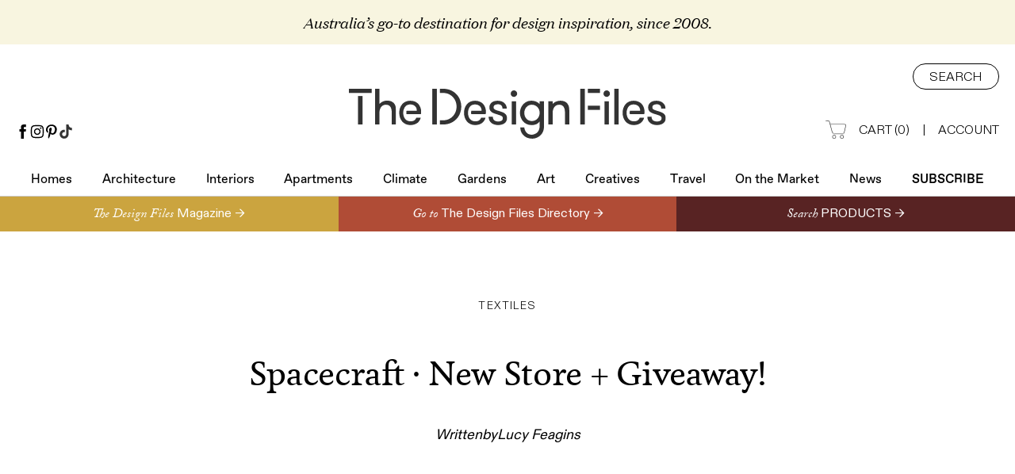

--- FILE ---
content_type: image/svg+xml
request_url: https://thedesignfiles.net/images/logo-white.svg
body_size: 5750
content:
<?xml version="1.0" encoding="UTF-8"?>
<svg width="288px" height="45px" viewBox="0 0 288 45" version="1.1" xmlns="http://www.w3.org/2000/svg" xmlns:xlink="http://www.w3.org/1999/xlink">
    <defs>
        <polygon id="path-1" points="0.7696 0.41 19.8186 0.41 19.8186 32.3219 0.7696 32.3219"></polygon>
        <polygon id="path-3" points="0 45.5904 287.693 45.5904 287.693 1.0004 0 1.0004"></polygon>
    </defs>
    <g id="Page-1" stroke="none" stroke-width="1" fill="none" fill-rule="evenodd">
        <g id="Group" transform="translate(0.000000, -1.000000)">
            <g id="Page-1">
                <g id="Group-3" transform="translate(23.000000, 0.590400)">
                    <mask id="mask-2" fill="white">
                        <use xlink:href="#path-1"></use>
                    </mask>
                    <g id="Clip-2"></g>
                    <path d="M18.8696,14.9259 L18.8826,14.9189 C18.8826,14.9189 17.5396,10.9609 11.7676,10.9869 C8.2256,11.0019 5.9586,12.7119 4.7316,14.0319 L4.7316,0.4099 L0.7696,0.4099 L0.7696,32.3219 L4.7316,32.3219 L4.7316,21.7019 C4.7316,20.7859 4.8526,19.9059 5.0986,19.0639 C5.3426,18.2219 5.7056,17.4749 6.1876,16.8249 C6.6706,16.1749 7.2826,15.6499 8.0246,15.2509 C8.7656,14.8519 9.6416,14.6519 10.6506,14.6519 C11.5996,14.6519 12.4086,14.8259 13.0766,15.1739 C13.7436,15.5209 14.2816,15.9899 14.6896,16.5809 C15.0976,17.1719 15.3946,17.8849 15.5796,18.7199 C15.7656,19.5549 15.8586,20.4389 15.8586,21.3689 L15.8586,32.3219 L19.8186,32.3219 L19.8186,20.1049 C19.8186,18.6509 19.6966,17.4379 19.4516,16.4659 C19.3146,15.9209 19.1116,15.4129 18.8696,14.9259" id="Fill-1" fill="#FFFFFF" mask="url(#mask-2)"></path>
                </g>
                <path d="M141.5918,23.1032 C141.0168,22.6632 140.3498,22.2972 139.5938,22.0062 C138.8378,21.7152 138.0928,21.4502 137.3608,21.2122 C136.3788,20.9152 135.5258,20.6582 134.8008,20.4382 C134.0758,20.2202 133.4558,19.9892 132.9408,19.7452 C132.4248,19.5022 132.0368,19.2142 131.7758,18.8822 C131.5138,18.5502 131.3838,18.1262 131.3838,17.6102 C131.3838,16.6942 131.7478,16.0042 132.4738,15.5392 C133.2008,15.0742 134.1288,14.8422 135.2568,14.8422 C136.6208,14.8422 137.6598,15.1712 138.3718,15.8262 C139.0848,16.4832 139.4408,17.4232 139.4408,18.6462 L143.3348,18.6462 C143.3348,17.6082 143.1288,16.6672 142.7168,15.8212 C142.3058,14.9762 141.7348,14.2412 141.0008,13.6182 C140.2678,12.9952 139.3978,12.5162 138.3868,12.1822 C137.3778,11.8492 136.2758,11.6822 135.0788,11.6822 C134.0698,11.6822 133.1158,11.8012 132.2188,12.0362 C131.3208,12.2732 130.5238,12.6442 129.8268,13.1462 C129.1288,13.6492 128.5758,14.2772 128.1688,15.0322 C127.7598,15.7872 127.5558,16.6812 127.5558,17.7162 C127.5558,18.5952 127.7088,19.3392 128.0128,19.9492 C128.3178,20.5602 128.7248,21.0882 129.2368,21.5352 C129.7478,21.9802 130.3418,22.3502 131.0168,22.6392 C131.6928,22.9302 132.4078,23.1942 133.1638,23.4322 C134.3278,23.7892 135.3228,24.0962 136.1528,24.3502 C136.9818,24.6052 137.6628,24.8632 138.1958,25.1242 C138.7298,25.3832 139.1178,25.6812 139.3628,26.0142 C139.6078,26.3502 139.7288,26.7922 139.7288,27.3422 C139.7288,28.3532 139.3548,29.0932 138.6058,29.5612 C137.8558,30.0302 136.8588,30.2632 135.6128,30.2632 C134.1888,30.2632 133.0118,29.9382 132.0848,29.2842 C131.1568,28.6322 130.6948,27.5192 130.6948,25.9472 L126.8668,25.9472 C126.8668,27.1922 127.0918,28.2882 127.5418,29.2292 C127.9918,30.1712 128.6118,30.9532 129.4008,31.5772 C130.1918,32.2002 131.1128,32.6642 132.1698,32.9672 C133.2238,33.2712 134.3578,33.4242 135.5688,33.4242 C136.6748,33.4242 137.7188,33.2932 138.6978,33.0342 C139.6788,32.7742 140.5278,32.3842 141.2458,31.8652 C141.9638,31.3462 142.5288,30.6992 142.9398,29.9272 C143.3508,29.1552 143.5568,28.2492 143.5568,27.2112 C143.5568,26.2262 143.3738,25.4042 143.0078,24.7482 C142.6398,24.0912 142.1688,23.5422 141.5918,23.1032" id="Fill-4" fill="#FFFFFF"></path>
                <mask id="mask-4" fill="white">
                    <use xlink:href="#path-3"></use>
                </mask>
                <g id="Clip-7"></g>
                <polygon id="Fill-6" fill="#FFFFFF" mask="url(#mask-4)" points="147.851 32.9124 151.812 32.9124 151.812 12.2154 147.851 12.2154"></polygon>
                <path d="M149.8325,2.4127 C149.0215,2.4127 148.3325,2.7057 147.7655,3.2897 C147.1965,3.8757 146.9135,4.5707 146.9135,5.3727 C146.9135,6.1757 147.2005,6.8557 147.7755,7.4147 C148.3495,7.9737 149.0355,8.2507 149.8325,8.2507 C150.6415,8.2507 151.3335,7.9737 151.9095,7.4147 C152.4845,6.8557 152.7725,6.1757 152.7725,5.3727 C152.7725,4.5707 152.4845,3.8757 151.9095,3.2897 C151.3335,2.7057 150.6415,2.4127 149.8325,2.4127" id="Fill-8" fill="#FFFFFF" mask="url(#mask-4)"></path>
                <path d="M172.6797,25.3971 C172.3367,26.2711 171.8547,27.0381 171.2327,27.6971 C170.6097,28.3561 169.8607,28.8811 168.9867,29.2741 C168.1117,29.6671 167.1287,29.8631 166.0337,29.8631 C165.0087,29.8631 164.0817,29.6671 163.2537,29.2741 C162.4237,28.8811 161.7137,28.3561 161.1227,27.6971 C160.5317,27.0381 160.0737,26.2711 159.7487,25.3971 C159.4247,24.5231 159.2627,23.5821 159.2627,22.5751 C159.2627,21.5831 159.4247,20.6461 159.7487,19.7641 C160.0737,18.8821 160.5317,18.1091 161.1227,17.4431 C161.7137,16.7761 162.4207,16.2421 163.2427,15.8421 C164.0647,15.4421 164.9947,15.2421 166.0337,15.2421 C167.1287,15.2421 168.1117,15.4421 168.9867,15.8421 C169.8607,16.2421 170.6097,16.7761 171.2327,17.4431 C171.8547,18.1091 172.3367,18.8791 172.6797,19.7541 C173.0217,20.6271 173.1927,21.5681 173.1927,22.5751 C173.1927,23.5821 173.0217,24.5231 172.6797,25.3971 Z M173.1927,14.6951 C171.8987,13.3791 169.5317,11.6971 165.8497,11.6821 C165.7927,11.6821 165.7427,11.6881 165.6877,11.6881 C165.6497,11.6881 165.6157,11.6821 165.5767,11.6821 C164.6417,11.6821 163.7607,11.8081 162.9237,12.0331 C162.9177,12.0351 162.9117,12.0361 162.9057,12.0381 C162.4157,12.1711 161.9367,12.3291 161.4797,12.5401 C160.2387,13.1131 159.1537,13.9031 158.2247,14.9131 C157.2977,15.9241 156.5777,17.0901 156.0677,18.4121 C155.5557,19.7351 155.3007,21.1251 155.3007,22.5801 C155.3007,24.0321 155.5557,25.4141 156.0677,26.7251 C156.5777,28.0361 157.2897,29.1911 158.2027,30.1911 C159.1167,31.1911 160.1937,31.9791 161.4347,32.5571 C162.6757,33.1351 164.0417,33.4241 165.5317,33.4241 C165.6177,33.4241 165.6957,33.4121 165.7807,33.4101 C165.8707,33.4131 165.9537,33.4231 166.0447,33.4241 C170.4867,33.4431 172.4477,31.3041 173.1927,30.1271 L173.1927,34.2051 C173.1927,34.2051 173.3457,37.3661 171.4367,39.5911 C170.6177,40.5461 169.8247,40.9481 169.0207,41.3271 C165.7867,42.8521 163.2047,41.6051 162.4967,41.1611 C161.7927,40.7211 161.3827,40.3201 160.8387,39.6711 C159.7187,38.3351 159.3227,36.2781 159.2627,35.5611 L155.5687,35.5611 C155.6557,36.6581 155.7537,37.7441 156.1487,38.8201 C156.5437,39.8961 157.1517,41.1351 157.9717,41.9881 C158.7907,42.8411 159.4377,43.4761 160.7797,44.2321 C162.1207,44.9881 166.6087,46.6861 170.9967,44.5561 C172.2427,43.9511 173.1177,43.4161 174.3447,42.1891 C175.3407,41.1921 175.8297,40.2701 176.3607,38.9651 C176.8887,37.6591 177.1547,36.0801 177.1547,34.2251 L177.1547,12.2151 L173.1927,12.2151 L173.1927,14.6951 Z" id="Fill-9" fill="#FFFFFF" mask="url(#mask-4)"></path>
                <path d="M198.9516,15.1525 C198.9016,15.0615 198.8416,14.9605 198.7716,14.8495 C198.6816,14.7085 198.6156,14.5545 198.5146,14.4185 C197.8166,13.4995 196.9526,12.8135 195.9216,12.3605 C194.8906,11.9075 193.7076,11.6815 192.3726,11.6815 C192.3106,11.6815 192.2556,11.6905 192.1946,11.6915 C192.1086,11.6905 192.0306,11.6815 191.9426,11.6815 C188.5586,11.6965 186.3216,13.2105 185.0296,14.4895 L185.0296,12.2155 L181.0676,12.2155 L181.0676,32.9125 L185.0296,32.9125 L185.0296,22.2925 C185.0296,21.3765 185.1506,20.4965 185.3966,19.6545 C185.6406,18.8125 186.0036,18.0655 186.4866,17.4155 C186.9686,16.7655 187.5806,16.2395 188.3226,15.8405 C189.0636,15.4425 189.9396,15.2425 190.9486,15.2425 C191.8976,15.2425 192.7066,15.4165 193.3736,15.7635 C194.0416,16.1105 194.5786,16.5805 194.9876,17.1715 C195.3956,17.7615 195.6926,18.4755 195.8776,19.3105 C196.0626,20.1455 196.1566,21.0285 196.1566,21.9595 L196.1566,32.9125 L200.1176,32.9125 L200.1176,20.6955 C200.1176,19.2405 199.9936,18.0285 199.7496,17.0565 C199.5776,16.3695 199.2906,15.7465 198.9516,15.1525" id="Fill-10" fill="#FFFFFF" mask="url(#mask-4)"></path>
                <polygon id="Fill-11" fill="#FFFFFF" mask="url(#mask-4)" points="232.083 32.9124 236.045 32.9124 236.045 12.2154 232.083 12.2154"></polygon>
                <polygon id="Fill-12" fill="#FFFFFF" mask="url(#mask-4)" points="240.966 32.9124 244.928 32.9124 244.928 1.0004 240.966 1.0004"></polygon>
                <path d="M287.1435,24.7477 C286.7765,24.0917 286.3055,23.5427 285.7285,23.1027 C285.1525,22.6627 284.4865,22.2967 283.7295,22.0057 C282.9745,21.7147 282.2285,21.4497 281.4965,21.2117 C280.5145,20.9147 279.6615,20.6587 278.9375,20.4387 C278.2125,20.2207 277.5925,19.9897 277.0765,19.7457 C276.5615,19.5017 276.1735,19.2137 275.9125,18.8827 C275.6505,18.5497 275.5205,18.1267 275.5205,17.6097 C275.5205,16.6937 275.8835,16.0047 276.6105,15.5397 C277.3365,15.0737 278.2645,14.8417 279.3935,14.8417 C280.7575,14.8417 281.7955,15.1707 282.5075,15.8267 C283.2205,16.4827 283.5765,17.4227 283.5765,18.6467 L287.4715,18.6467 C287.4715,17.6087 287.2655,16.6667 286.8535,15.8217 C286.4425,14.9757 285.8705,14.2407 285.1365,13.6187 C284.4035,12.9947 283.5335,12.5167 282.5235,12.1827 C281.5135,11.8487 280.4115,11.6817 279.2145,11.6817 C278.2055,11.6817 277.2525,11.8007 276.3545,12.0367 C275.4565,12.2727 274.6605,12.6437 273.9625,13.1457 C273.2645,13.6487 272.7125,14.2777 272.3055,15.0327 C271.8955,15.7877 271.6925,16.6807 271.6925,17.7167 C271.6925,18.5957 271.8445,19.3387 272.1485,19.9487 C272.4535,20.5607 272.8605,21.0877 273.3725,21.5347 C273.8845,21.9797 274.4785,22.3497 275.1535,22.6397 C275.8285,22.9307 276.5445,23.1937 277.3005,23.4327 C278.4635,23.7897 279.4585,24.0967 280.2885,24.3507 C281.1185,24.6057 281.7995,24.8637 282.3325,25.1237 C282.8665,25.3837 283.2535,25.6807 283.4995,26.0147 C283.7435,26.3497 283.8655,26.7927 283.8655,27.3427 C283.8655,28.3537 283.4905,29.0927 282.7425,29.5617 C281.9925,30.0307 280.9945,30.2637 279.7485,30.2637 C278.3255,30.2637 277.1475,29.9377 276.2215,29.2847 C275.2935,28.6327 274.8305,27.5187 274.8305,25.9467 L271.0025,25.9467 C271.0025,27.1927 271.2275,28.2877 271.6775,29.2287 C272.1285,30.1717 272.7475,30.9537 273.5375,31.5767 C274.3275,32.2007 275.2495,32.6647 276.3065,32.9677 C277.3605,33.2717 278.4945,33.4237 279.7045,33.4237 C280.8115,33.4237 281.8545,33.2937 282.8345,33.0337 C283.8145,32.7747 284.6645,32.3847 285.3825,31.8657 C286.1005,31.3457 286.6645,30.6997 287.0755,29.9277 C287.4875,29.1557 287.6935,28.2497 287.6935,27.2107 C287.6935,26.2257 287.5105,25.4047 287.1435,24.7477" id="Fill-13" fill="#FFFFFF" mask="url(#mask-4)"></path>
                <polygon id="Fill-14" fill="#FFFFFF" mask="url(#mask-4)" points="0 4.7384 20.697 4.7384 20.697 0.9994 0 0.9994"></polygon>
                <polygon id="Fill-15" fill="#FFFFFF" mask="url(#mask-4)" points="8.256 32.9124 12.396 32.9124 12.396 7.4664 8.256 7.4664"></polygon>
                <polygon id="Fill-16" fill="#FFFFFF" mask="url(#mask-4)" points="75.689 32.9124 79.867 32.9124 79.867 1.0004 75.689 1.0004"></polygon>
                <path d="M100.9594,11.0802 C100.2254,9.1672 99.1544,7.4642 97.7464,5.9732 C96.3374,4.4822 94.6064,3.2802 92.5544,2.3692 C90.5014,1.4552 88.1544,1.0002 85.5174,1.0002 L82.5934,1.0002 L82.5934,4.7392 L85.5244,4.7392 C87.4684,4.7392 89.2084,5.0912 90.7434,5.7952 C92.2794,6.4992 93.5624,7.4202 94.5934,8.5542 C95.6244,9.6892 96.4144,10.9882 96.9634,12.4502 C97.5124,13.9112 97.7864,15.4132 97.7864,16.9562 C97.7864,18.5142 97.5124,20.0202 96.9634,21.4732 C96.4144,22.9282 95.6244,24.2262 94.5934,25.3682 C93.5624,26.5102 92.2794,27.4312 90.7434,28.1282 C89.2084,28.8252 87.4684,29.1732 85.5244,29.1732 L82.5934,29.1732 L82.5934,32.9122 L85.5174,32.9122 C88.1544,32.9122 90.5014,32.4562 92.5544,31.5432 C94.6064,30.6302 96.3374,29.4292 97.7464,27.9372 C99.1544,26.4482 100.2254,24.7452 100.9594,22.8312 C101.6924,20.9172 102.0604,18.9582 102.0604,16.9562 C102.0604,14.9522 101.6924,12.9952 100.9594,11.0802" id="Fill-17" fill="#FFFFFF" mask="url(#mask-4)"></path>
                <polygon id="Fill-18" fill="#FFFFFF" mask="url(#mask-4)" points="216.94 4.7384 227.977 4.7384 227.977 0.9994 216.94 0.9994"></polygon>
                <path d="M62.8847,14.3664 C62.0227,13.5134 60.9917,12.8534 59.7907,12.3854 C58.5887,11.9174 57.1207,11.6814 55.6977,11.6814 C54.1697,11.6814 52.7897,11.9524 51.5577,12.4944 C50.3267,13.0354 49.2807,13.7924 48.4207,14.7634 C47.5597,15.7354 46.8927,16.8784 46.4177,18.1914 C45.9427,19.5034 45.7057,20.9324 45.7057,22.4744 C45.7057,23.9004 45.9167,25.2724 46.3387,26.5914 C46.7617,27.9134 47.3997,29.0764 48.2537,30.0854 C49.1067,31.0944 50.1777,31.9034 51.4687,32.5124 C52.7597,33.1194 54.2727,33.4244 56.0097,33.4244 C57.3137,33.4244 58.5047,33.2384 59.5807,32.8674 C60.6557,32.4974 61.5837,32.0074 62.3617,31.3994 C63.1407,30.7914 63.6877,30.0934 64.1927,29.3074 C64.6967,28.5204 65.0377,27.6904 65.2167,26.8144 L61.2827,26.8144 C60.9567,27.6904 60.3897,28.4544 59.5807,29.1064 C58.7717,29.7594 57.5807,30.0854 56.0097,30.0854 C54.9107,30.0854 53.9687,29.9114 53.1827,29.5624 C52.3957,29.2144 51.7887,28.7084 51.2467,28.1504 C48.7597,25.5874 48.5197,19.3694 51.6027,16.4384 C52.6777,15.4174 54.1397,15.0204 55.7857,15.0204 C57.5227,15.0204 58.9347,15.5224 60.0267,16.5284 C61.1157,17.5334 61.6607,18.8924 61.6607,20.6054 L52.3627,20.6054 C52.1317,21.1924 52.0647,22.9204 52.2527,23.6104 L65.3847,23.6104 C65.3847,23.6104 65.5967,22.7064 65.5997,21.3754 C65.6037,19.9834 65.2447,18.4804 64.7547,17.3454 C64.2647,16.2104 63.7447,15.2194 62.8847,14.3664" id="Fill-19" fill="#FFFFFF" mask="url(#mask-4)"></path>
                <path d="M121.6933,14.3664 C120.8323,13.5134 119.8003,12.8534 118.5993,12.3854 C117.3983,11.9174 115.9293,11.6814 114.5063,11.6814 C112.9783,11.6814 111.5983,11.9524 110.3663,12.4944 C109.1353,13.0354 108.0893,13.7924 107.2293,14.7634 C106.3693,15.7354 105.7013,16.8784 105.2263,18.1914 C104.7513,19.5034 104.5143,20.9324 104.5143,22.4744 C104.5143,23.9004 104.7253,25.2724 105.1483,26.5914 C105.5713,27.9134 106.2083,29.0764 107.0623,30.0854 C107.9153,31.0944 108.9863,31.9034 110.2773,32.5124 C111.5683,33.1194 113.0813,33.4244 114.8183,33.4244 C116.1223,33.4244 117.3133,33.2384 118.3893,32.8674 C119.4643,32.4974 120.3923,32.0074 121.1703,31.3994 C121.9493,30.7914 122.4973,30.0934 123.0013,29.3074 C123.5053,28.5204 123.8473,27.6904 124.0253,26.8144 L120.0913,26.8144 C119.7653,27.6904 119.1983,28.4544 118.3893,29.1064 C117.5803,29.7594 116.3903,30.0854 114.8183,30.0854 C113.7193,30.0854 112.7773,29.9114 111.9913,29.5624 C111.2043,29.2144 110.5973,28.7084 110.0553,28.1504 C107.5683,25.5874 107.3283,19.3694 110.4113,16.4384 C111.4863,15.4174 112.9483,15.0204 114.5943,15.0204 C116.3313,15.0204 117.7433,15.5224 118.8353,16.5284 C119.9243,17.5334 120.4693,18.8924 120.4693,20.6054 L111.1713,20.6054 C110.9403,21.1924 110.8733,22.9204 111.0613,23.6104 L124.1933,23.6104 C124.1933,23.6104 124.4053,22.7064 124.4093,21.3754 C124.4133,19.9834 124.0533,18.4804 123.5643,17.3454 C123.0743,16.2104 122.5533,15.2194 121.6933,14.3664" id="Fill-20" fill="#FFFFFF" mask="url(#mask-4)"></path>
                <path d="M265.6924,14.3664 C264.8314,13.5134 263.7994,12.8534 262.5984,12.3854 C261.3974,11.9174 259.9284,11.6814 258.5054,11.6814 C256.9774,11.6814 255.5974,11.9524 254.3654,12.4944 C253.1344,13.0354 252.0884,13.7924 251.2284,14.7634 C250.3674,15.7354 249.7004,16.8784 249.2254,18.1914 C248.7504,19.5034 248.5134,20.9324 248.5134,22.4744 C248.5134,23.9004 248.7244,25.2724 249.1464,26.5914 C249.5694,27.9134 250.2074,29.0764 251.0614,30.0854 C251.9144,31.0944 252.9854,31.9034 254.2764,32.5124 C255.5674,33.1194 257.0804,33.4244 258.8174,33.4244 C260.1214,33.4244 261.3124,33.2384 262.3884,32.8674 C263.4634,32.4974 264.3914,32.0074 265.1694,31.3994 C265.9484,30.7914 266.4954,30.0934 267.0004,29.3074 C267.5044,28.5204 267.8454,27.6904 268.0244,26.8144 L264.0904,26.8144 C263.7644,27.6904 263.1974,28.4544 262.3884,29.1064 C261.5794,29.7594 260.3894,30.0854 258.8174,30.0854 C257.7184,30.0854 256.7764,29.9114 255.9904,29.5624 C255.2034,29.2144 254.5964,28.7084 254.0544,28.1504 C251.5674,25.5874 251.3274,19.3694 254.4104,16.4384 C255.4854,15.4174 256.9474,15.0204 258.5934,15.0204 C260.3304,15.0204 261.7424,15.5224 262.8344,16.5284 C263.9234,17.5334 264.4684,18.8924 264.4684,20.6054 L255.1704,20.6054 C254.9394,21.1924 254.8724,22.9204 255.0604,23.6104 L268.1924,23.6104 C268.1924,23.6104 268.4044,22.7064 268.4074,21.3754 C268.4114,19.9834 268.0524,18.4804 267.5634,17.3454 C267.0724,16.2104 266.5524,15.2194 265.6924,14.3664" id="Fill-21" fill="#FFFFFF" mask="url(#mask-4)"></path>
                <path d="M234.0654,2.4127 C233.2544,2.4127 232.5654,2.7057 231.9984,3.2897 C231.4294,3.8757 231.1454,4.5707 231.1454,5.3727 C231.1454,6.1757 231.4324,6.8557 232.0084,7.4147 C232.5824,7.9737 233.2684,8.2507 234.0654,8.2507 C234.8744,8.2507 235.5664,7.9737 236.1414,7.4147 C236.7174,6.8557 237.0054,6.1757 237.0054,5.3727 C237.0054,4.5707 236.7174,3.8757 236.1414,3.2897 C235.5664,2.7057 234.8744,2.4127 234.0654,2.4127" id="Fill-22" fill="#FFFFFF" mask="url(#mask-4)"></path>
                <polygon id="Fill-23" fill="#FFFFFF" mask="url(#mask-4)" points="210.063 32.9114 214.213 32.9114 214.213 0.9994 210.063 0.9994"></polygon>
                <polygon id="Fill-24" fill="#FFFFFF" mask="url(#mask-4)" points="216.94 19.8714 227.977 19.8714 227.977 16.1314 216.94 16.1314"></polygon>
            </g>
        </g>
    </g>
</svg>